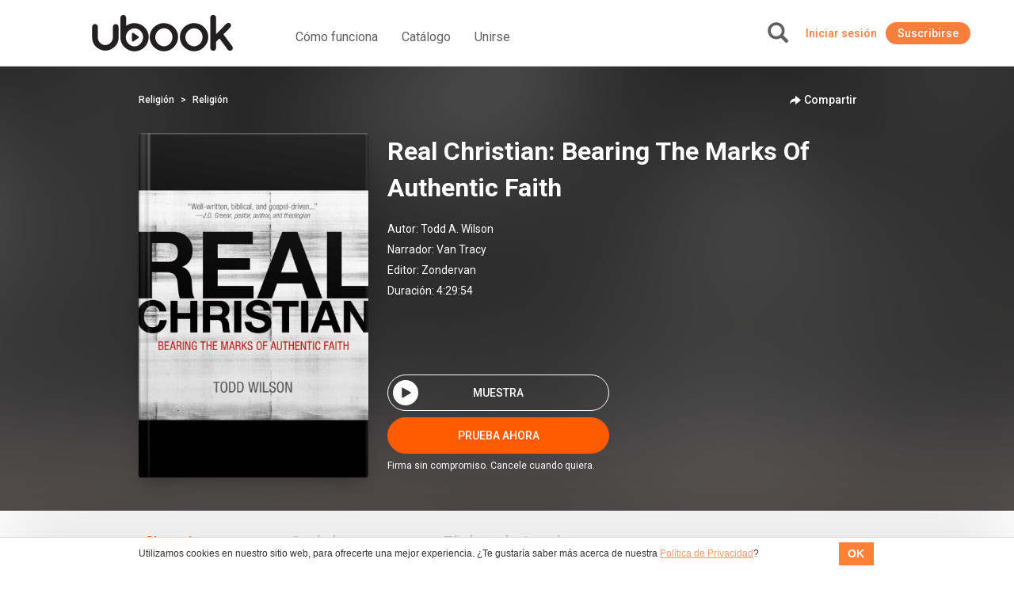

--- FILE ---
content_type: application/javascript
request_url: https://us-assets.i.posthog.com/array/phc_qLGOsWMHwUYc2H0TSZyH6qYrrvhlUYA2gL17ror69r/config.js
body_size: -289
content:
(function() {
  window._POSTHOG_REMOTE_CONFIG = window._POSTHOG_REMOTE_CONFIG || {};
  window._POSTHOG_REMOTE_CONFIG['phc_qLGOsWMHwUYc2H0TSZyH6qYrrvhlUYA2gL17ror69r'] = {
    config: {"token": "phc_qLGOsWMHwUYc2H0TSZyH6qYrrvhlUYA2gL17ror69r", "supportedCompression": ["gzip", "gzip-js"], "hasFeatureFlags": false, "captureDeadClicks": false, "capturePerformance": {"network_timing": true, "web_vitals": true, "web_vitals_allowed_metrics": null}, "autocapture_opt_out": false, "autocaptureExceptions": false, "analytics": {"endpoint": "/i/v0/e/"}, "elementsChainAsString": true, "errorTracking": {"autocaptureExceptions": false, "suppressionRules": []}, "sessionRecording": false, "quotaLimited": ["recordings"], "heatmaps": true, "surveys": false, "defaultIdentifiedOnly": true},
    siteApps: []
  }
})();